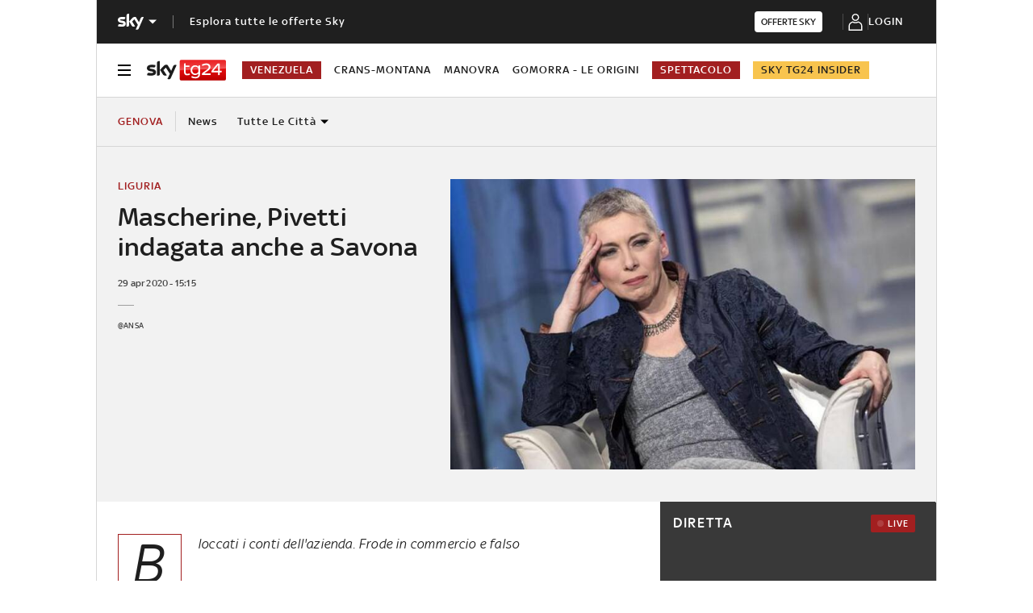

--- FILE ---
content_type: application/x-javascript;charset=utf-8
request_url: https://smetrics.sky.it/id?d_visid_ver=5.5.0&d_fieldgroup=A&mcorgid=1A124673527853290A490D45%40AdobeOrg&mid=90023228043416613019220067855039283402&ts=1768804232011
body_size: -38
content:
{"mid":"90023228043416613019220067855039283402"}